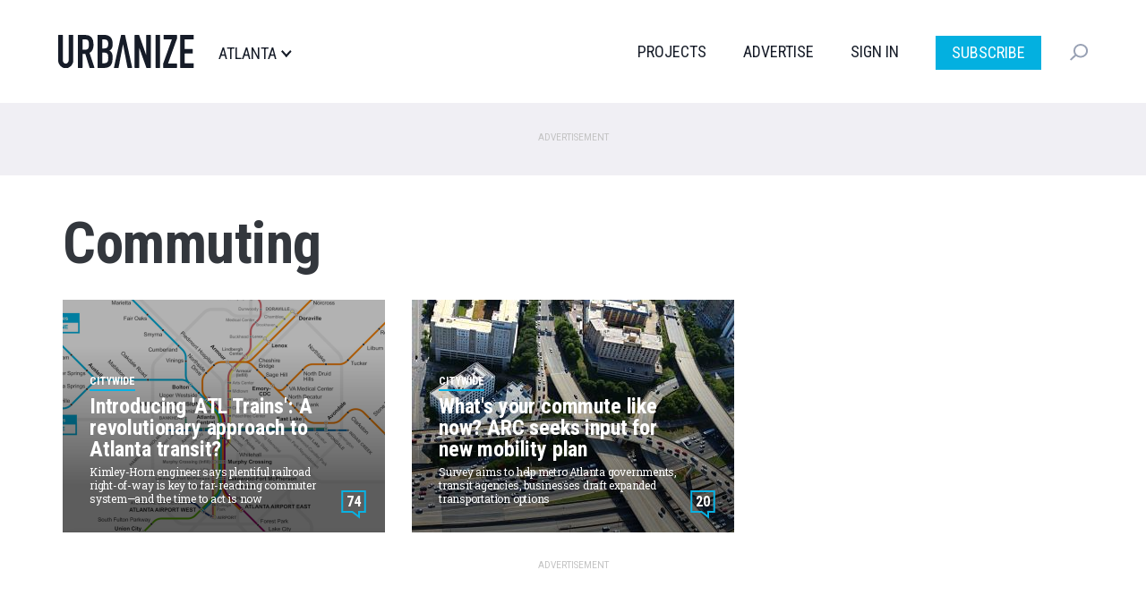

--- FILE ---
content_type: application/javascript; charset=utf-8
request_url: https://fundingchoicesmessages.google.com/f/AGSKWxUzZu17I26LDTPhvyXnApbO-1NrfIjvz4qJOh4h3lkDYquWmIyZbVfOALgf3dx1xCEVllaTIr4Edto8n_gXpHt2bbvIy0RPmrCpzVqw32_AZT4Y8Wjw-GIxWU0KKjsy8Em0BxyCLNiFmyiWwwiEWJSnkCl9DmXHzi6lIgUaH2rafs4NtRCXSuWSicD2/_/300-250-/adsenze.?adx=/adsvr2..adsame-
body_size: -1286
content:
window['f7d894d2-8608-4703-8e12-fb5e54ed4151'] = true;

--- FILE ---
content_type: image/svg+xml
request_url: https://atlanta.urbanize.city/themes/custom/urbanize_2018/images/comment_count.svg
body_size: 922
content:
<?xml version="1.0" encoding="UTF-8"?>
<svg width="28px" height="32px" viewBox="0 0 28 32" version="1.1" xmlns="http://www.w3.org/2000/svg" xmlns:xlink="http://www.w3.org/1999/xlink">
    <!-- Generator: Sketch 51.2 (57519) - http://www.bohemiancoding.com/sketch -->
    <title>Rectangle 7</title>
    <desc>Created with Sketch.</desc>
    <defs></defs>
    <g id="Designs" stroke="none" stroke-width="1" fill="none" fill-rule="evenodd">
        <g id="Urbanize-LA-Home" transform="translate(-877.000000, -1584.000000)" stroke="#08B2E3" stroke-width="2">
            <g id="Article" transform="translate(91.000000, 1256.000000)">
                <g id="Group-20-Copy-3" transform="translate(786.000000, 328.000000)">
                    <path d="M1,1 L1,24 L12.5587071,24 L20.0071111,29.5614308 L20.0270089,24 L27,24 L27,1 L1,1 Z" id="Rectangle-7"></path>
                </g>
            </g>
        </g>
    </g>
</svg>